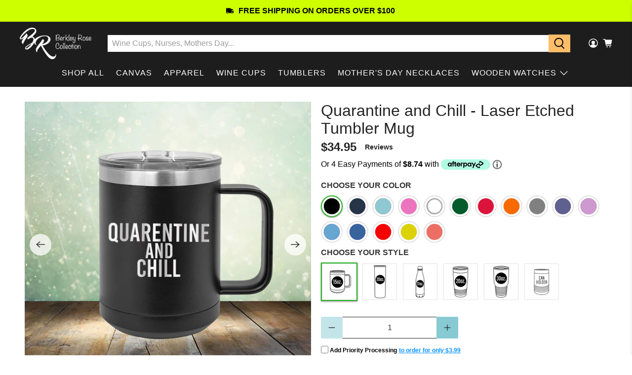

--- FILE ---
content_type: text/javascript
request_url: https://www.berkelyrosecollection.com/cdn/shop/t/28/assets/product_boom_points.js?v=107488023615960685431675188928
body_size: 1970
content:
(function(global){if(ShopifyAnalytics.meta.page.pageType!="product")return;function Points(){this.VERSION="0.0001beta",this.API_BASE_URL="https://boomapi.sealapps.com/api/v1/",this.VARIANTS_ARRAY=JSON.parse(document.querySelector("#bm_product_variants")?.textContent||"[]"),this.CURRENT_VARIANTS=JSON.parse(document.querySelector("#bm_product_selected_or_first_available_variant")?.textContent),this.SHOP_METAFILE=JSON.parse(document.querySelector("#bm_product_metafields")?.textContent),this.shopId="",this.PRODUCT_TITLE_DOM="",this.DIVDOM="",this.productPointsDom="",this.POINTSFLASHDOM="",this.productPointsClass="",this.productPointsText="",this.OPENFLAG=1,this.ISACCESS=0,this.fontWeight="",this.fontColor="",this.fontValue="",this.fontSize="",this.flashStatus="",this.flashColor="",this.pointsMultiples=0,this.earnType=1,this.amount=0,this.presentPoints=0,this.points=0,this.variantPrice=(this.CURRENT_VARIANTS.price||0)/100,this.setTimeoutHandle=null,this.reportInfosArr=[{labelVersion:"1.0",porductHref:window.location.href}],this.init()}function createSpan(params){let span=document.createElement("span");return params.class!=null&&span.setAttribute("class",params.class),params.text!=null&&(span.innerHTML=params.text),span}function createDiv(params){let div=document.createElement("div");return params.className!==void 0&&div.setAttribute("class",params.className),params.id!==void 0&&div.setAttribute("id",params.id),params.text!==void 0&&(div.innerHTML=params.text),div}Points.prototype={constructor:Points,init:function(){this.initSetting(),this.initStyle()},initSetting:function(){this.shopId=__st.a,this.shopName=Shopify.shop,!(!this.SHOP_METAFILE||+new Date/1e3-7200>this.SHOP_METAFILE)&&this.findProductTitleDom()},findProductTitleDom:function(){strClassName=".product__title, .product-single__title, .product-title, .grid-item .h2, .product-single__prices, .price-review";let priceDomArr=document.querySelectorAll(strClassName);priceDomArr.length==0&&this.reportInfosArr.push({labelVersion:"1.0",shopName:Shopify.shop,content:"\u672A\u627E\u5230\u6302\u8F7D\u7684\u5143\u7D20"}),this.PRODUCT_TITLE_DOM=priceDomArr[0],this.getPointsStatus(),this.reloadProductPage()},reloadProductPage:function(){if(location.href.indexOf("variant=")!==-1){clearTimeout(this.setTimeoutHandle);let window_variant_id=Number(location.href.split("variant=")[1]);if(this.CURRENT_VARIANTS?.id!==window_variant_id){for(let i=0;i<this.VARIANTS_ARRAY.length;i++)if(this.VARIANTS_ARRAY[i].id==window_variant_id){this.CURRENT_VARIANTS=this.VARIANTS_ARRAY[i],this.variantPrice=(this.CURRENT_VARIANTS.price||0)/100,this.reportInfosArr=[{labelVersion:"1.0",porductHref:window.location.href}],this.getPointsStatus();break}}}this.setTimeoutHandle=setTimeout(()=>{this.reloadProductPage()},50)},getPointsStatus:function(){const that=this;that.OPENFLAG==1&&(that.ISACCESS==1&&that.createPointsDom(),this.ajax({url:that.API_BASE_URL+"script/productPoints",data:{shopId:that.shopId,variantId:that.CURRENT_VARIANTS?.id},success:function(res){if(res.code==200&&res.data!=null){let resData=res.data;if(resData.isDelete==1||resData.allStatus!=1||resData.status!=1||resData.pointsStatus!=1||resData.pointRuleStatus!=1){that.OPENFLAG=0;return}that.OPENFLAG!==0&&(that.ISACCESS=1,that.fontWeight=resData.fontWeight,that.fontColor=resData.fontColor,that.fontValue=resData.fontValue,that.fontSize=resData.fontSize,that.pointsMultiples=resData.pointsMultiples,that.amount=resData.amount,that.presentPoints=resData.presentPoints,that.flashStatus=resData.flashStatus,that.flashColor=resData.flashColor,that.earnType=resData.earnType,!that.VARIANTS_ARRAY&&that.earnType===1&&that.reportInfosArr.push({labelVersion:"1.0",shopName:Shopify.shop,content:"\u53D8\u4F53\u6570\u7EC4\u6CA1\u627E\u5230"}),JSON.stringify(that.CURRENT_VARIANTS)==="{}"&&that.earnType===1&&that.reportInfosArr.push({labelVersion:"1.0",shopName:Shopify.shop,content:"\u5F53\u524D\u53D8\u4F53\u6CA1\u627E\u5230"}),that.createPointsDom())}else that.reportInfosArr.push({labelVersion:"1.0",shopName:Shopify.shop,content:res,tip:"\u521D\u6B21\u8BF7\u6C42\u7684\u6570\u636E\u51FA\u9519"});that.reportInfosArr.length>1},error:function(XMLHttpRequest2,textStatus,errorThrown){that.reportInfosArr.push({labelVersion:"1.0",shopName:Shopify.shop,XMLHttpRequest:XMLHttpRequest2,textStatus,errorThrown,content:"\u8BF7\u6C42\u5F02\u5E38"})}}))},createPointsDom:function(){if(this.earnType==2?this.points=this.pointsMultiples!==0?this.presentPoints*this.pointsMultiples:this.presentPoints:this.points=this.pointsMultiples!==0?Math.floor(Math.floor(this.variantPrice/this.amount)*this.presentPoints*this.pointsMultiples):Math.floor(Math.floor(this.variantPrice/this.amount)*this.presentPoints),!this.points&&this.OPENFLAG!==0&&this.reportInfosArr.push({labelVersion:"1.0",shopName:Shopify.shop,points:this.points,pointsType:typeof this.points,content:"\u79EF\u5206\u6570\u4E0D\u5B58\u5728(this.points: \u8003\u8651\u6240\u6D89\u53CA\u7684\u53D8\u91CF)"}),this.productPointsDom!=""){this.productPointsDom.textContent=this.fontValue.replace("{{points_amount}}",this.points);return}this.parentDivDom=createDiv({className:"bm_top_product_div"}),getComputedStyle(this.PRODUCT_TITLE_DOM).textAlign&&getComputedStyle(this.PRODUCT_TITLE_DOM).textAlign=="center"&&this.parentDivDom.setAttribute("style","align-items:center;justify-content:center;"),this.PRODUCT_TITLE_DOM.insertAdjacentElement("afterend",this.parentDivDom),this.DIVDOM=createDiv({className:"bm_div_product_points"}),this.parentDivDom.appendChild(this.DIVDOM),this.productPointsClass="bm_product_points",this.productPointsDom=createSpan({class:this.productPointsClass,text:this.fontValue.replace("{{points_amount}}",this.points)}),this.productPointsDom.setAttribute("style","font-weight:"+this.fontWeight+";color:"+this.fontColor+";padding:2px;font-size:"+this.fontSize+"px;margin:5px 0;cursor:pointer;"),this.DIVDOM.appendChild(this.productPointsDom),this.POINTSFLASHDOM=createDiv({className:"points-flash"}),this.flashStatus==1?this.POINTSFLASHDOM.setAttribute("style","background-color: "+this.flashColor+";"):this.POINTSFLASHDOM.setAttribute("style","visibility: hidden;"),this.DIVDOM.appendChild(this.POINTSFLASHDOM),this.productPointsDom.onclick=function(){if(!window.__BooM)return;let BoomDom=window.__BooM;BoomDom.LAUNCHER_STATE==1&&BoomDom.startBtn.onclick()}},reportInfos:function(){const that=this;that.reportInfosArr&&that.ajax({url:that.API_BASE_URL+"dataReport",data:{reportData:JSON.stringify(that.reportInfosArr)}})},initStyle:function(){let textStyle=`
            .bm_product_points{font-weight:600;color:#000000;padding:2px;font-size:15px;margin:5px 0;cursor:pointer;}
            .bm_div_product_points{
                position: relative;
                line-height: 1;
                display: inline-block;
            }
            .bm_top_product_div{
                display:flex;
            }
            .points-flash {
                content: '';
                position: absolute;
                background-color: #FFFFFF80;
                -webkit-transform: rotate(45deg);
                transform: rotate(45deg);
                -webkit-animation: blink 1s ease-in 1s infinite;
                animation: blink 0.8s ease-in 1s infinite;
                display: inline-block;
                width: 5px;
                height: 100%;
            }
            @-webkit-keyframes blink {
                from {
                    left: 0;
                    top: 0;
                }
    
                to {
                    left: 100%;
                    top: 0;
                }
            }
    
            @-o-keyframes blink {
                from {
                    left: 0;
                    top: 0;
                }
    
                to {
                    left: 100%;
                    top: 0;
                }
            }
    
            @-moz-keyframes blink {
                from {
                    left: 0;
                    top: 0;
                }
    
                to {
                    left: 100%;
                    top: 0;
                }
            }
    
            @keyframes blink {
                from {
                    left: 0;
                    top: 0;
                }
    
                to {
                    left: 100%;
                    top: 0;
                }
            }`,style=document.createElement("style"),text=document.createTextNode(textStyle);style.appendChild(text),document.body.appendChild(style)},ajax:function(options){options=options||{},options.type=(options.type||"POST").toUpperCase(),options.dataType=options.dataType||"json",options.timeout=options.timeout||5e3;var params=formatParams(options.data),xhr;window.XMLHttpRequest?xhr=new XMLHttpRequest:window.ActiveObject&&(xhr=new ActiveXobject("Microsoft.XMLHTTP")),options.type=="GET"?(xhr.open("GET",options.url+"?"+params,!0),xhr.responseType=options.dataType,xhr.send(null)):options.type=="POST"&&(xhr.open("post",options.url,!0),xhr.responseType=options.dataType,xhr.setRequestHeader("Content-type","application/x-www-form-urlencoded"),xhr.send(params)),setTimeout(function(){xhr.readySate!=4&&xhr.abort()},options.timeout),xhr.onreadystatechange=function(){if(xhr.readyState==4){var status=xhr.status;status>=200&&status<300||status==304?options.success&&options.success(xhr.response):options.error&&options.error(status)}};function formatParams(data){var arr=[];for(var name in data)arr.push(encodeURIComponent(name)+"="+encodeURIComponent(data[name]));return arr.push(("v="+Math.random()).replace(".","")),arr.join("&")}}};let __POINTS=new Points;return global.__POINTS==__POINTS})(window);
//# sourceMappingURL=/cdn/shop/t/28/assets/product_boom_points.js.map?v=107488023615960685431675188928
